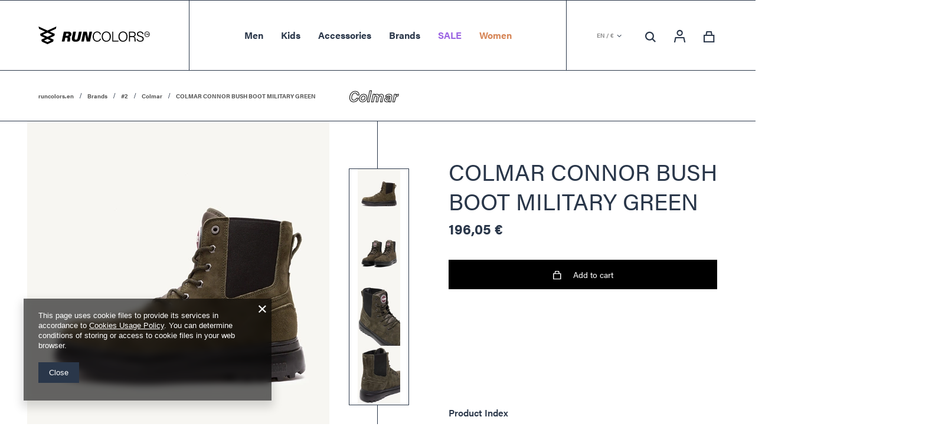

--- FILE ---
content_type: text/html; charset=utf-8
request_url: https://runcolors.com/product-eng-5130-COLMAR-CONNOR-BUSH-BOOT-MILITARY-GREEN.html
body_size: 19489
content:
<!DOCTYPE html>
<html lang="en" class="--vat --gross " ><head><meta name='viewport' content='user-scalable=no, initial-scale = 1.0, maximum-scale = 1.0, width=device-width'/> <link rel="preload" crossorigin="anonymous" as="font" href="/gfx/pol/fontello.woff?v=2"> <link rel="stylesheet" href="https://use.typekit.net/yqf2rhc.css"/><meta http-equiv="Content-Type" content="text/html; charset=utf-8"><meta http-equiv="X-UA-Compatible" content="IE=edge"><title>COLMAR CONNOR BUSH BOOT MILITARY GREEN  | Brands \ #2 \ Colmar SALE </title><meta name="keywords" content=""><meta name="description" content="COLMAR CONNOR BUSH BOOT MILITARY GREEN  | Brands \ #2 \ Colmar SALE |"><link rel="icon" href="/gfx/eng/favicon.ico"><meta name="theme-color" content="#2A374A"><meta name="msapplication-navbutton-color" content="#2A374A"><meta name="apple-mobile-web-app-status-bar-style" content="#2A374A"><link rel="preload stylesheet" as="style" href="/gfx/eng/style.css.gzip?r=1752237811"><script>var app_shop={urls:{prefix:'data="/gfx/'.replace('data="', '')+'eng/',graphql:'/graphql/v1/'},vars:{priceType:'gross',priceTypeVat:true,productDeliveryTimeAndAvailabilityWithBasket:false,geoipCountryCode:'US',},txt:{priceTypeText:'',},fn:{},fnrun:{},files:[],graphql:{}};const getCookieByName=(name)=>{const value=`; ${document.cookie}`;const parts = value.split(`; ${name}=`);if(parts.length === 2) return parts.pop().split(';').shift();return false;};if(getCookieByName('freeeshipping_clicked')){document.documentElement.classList.remove('--freeShipping');}if(getCookieByName('rabateCode_clicked')){document.documentElement.classList.remove('--rabateCode');}</script><meta name="robots" content="index,follow"><meta name="rating" content="general"><meta name="Author" content="Runcolors.pl based on IdoSell - the best online selling solutions for your e-store (www.idosell.com/shop).">
<!-- Begin partytown html or js -->

<script>partytownConfig = ["gtm_web_worker_active"] </script><script>partytown = {
          lib: "/partytown/",
          resolveUrl: function (url, location, type) {
            if (url.pathname.includes("debug/bootstrap")) {
                  const proxyUrl = new URL(`${location?.origin}/proxy/${url.href}`);
                  return proxyUrl;
              }
            if (url.href.search("proxy") === -1 && type === "script" && url.href.includes("facebook")) {
                const proxyUrl = new URL(`${location?.origin}/proxy/${url.href}`);
                return proxyUrl;
            }
            return url;
          },
          forward: [["dataLayer.push", { preserveBehavior: true }] , ""],
        }; window?.partytownCallback?.();</script><script>const t={preserveBehavior:!1},e=e=>{if("string"==typeof e)return[e,t];const[n,r=t]=e;return[n,{...t,...r}]},n=Object.freeze((t=>{const e=new Set;let n=[];do{Object.getOwnPropertyNames(n).forEach((t=>{"function"==typeof n[t]&&e.add(t)}))}while((n=Object.getPrototypeOf(n))!==Object.prototype);return Array.from(e)})());!function(t,r,o,i,a,s,c,d,l,p,u=t,f){function h(){f||(f=1,"/"==(c=(s.lib||"/~partytown/")+(s.debug?"debug/":""))[0]&&(l=r.querySelectorAll('script[type="text/partytown"]'),i!=t?i.dispatchEvent(new CustomEvent("pt1",{detail:t})):(d=setTimeout(v,1e4),r.addEventListener("pt0",w),a?y(1):o.serviceWorker?o.serviceWorker.register(c+(s.swPath||"partytown-sw.js"),{scope:c}).then((function(t){t.active?y():t.installing&&t.installing.addEventListener("statechange",(function(t){"activated"==t.target.state&&y()}))}),console.error):v())))}function y(e){p=r.createElement(e?"script":"iframe"),t._pttab=Date.now(),e||(p.style.display="block",p.style.width="0",p.style.height="0",p.style.border="0",p.style.visibility="hidden",p.setAttribute("aria-hidden",!0)),p.src=c+"partytown-"+(e?"atomics.js?v=0.10.1":"sandbox-sw.html?"+t._pttab),r.querySelector(s.sandboxParent||"body").appendChild(p)}function v(n,o){for(w(),i==t&&(s.forward||[]).map((function(n){const[r]=e(n);delete t[r.split(".")[0]]})),n=0;n<l.length;n++)(o=r.createElement("script")).innerHTML=l[n].innerHTML,o.nonce=s.nonce,r.head.appendChild(o);p&&p.parentNode.removeChild(p)}function w(){clearTimeout(d)}s=t.partytown||{},i==t&&(s.forward||[]).map((function(r){const[o,{preserveBehavior:i}]=e(r);u=t,o.split(".").map((function(e,r,o){var a;u=u[o[r]]=r+1<o.length?u[o[r]]||(a=o[r+1],n.includes(a)?[]:{}):(()=>{let e=null;if(i){const{methodOrProperty:n,thisObject:r}=((t,e)=>{let n=t;for(let t=0;t<e.length-1;t+=1)n=n[e[t]];return{thisObject:n,methodOrProperty:e.length>0?n[e[e.length-1]]:void 0}})(t,o);"function"==typeof n&&(e=(...t)=>n.apply(r,...t))}return function(){let n;return e&&(n=e(arguments)),(t._ptf=t._ptf||[]).push(o,arguments),n}})()}))})),"complete"==r.readyState?h():(t.addEventListener("DOMContentLoaded",h),t.addEventListener("load",h))}(window,document,navigator,top,window.crossOriginIsolated);</script>

<!-- End partytown html or js -->

<!-- Begin LoginOptions html -->

<style>
#client_new_social .service_item[data-name="service_Apple"]:before, 
#cookie_login_social_more .service_item[data-name="service_Apple"]:before,
.oscop_contact .oscop_login__service[data-service="Apple"]:before {
    display: block;
    height: 2.6rem;
    content: url('/gfx/standards/apple.svg?r=1743165583');
}
.oscop_contact .oscop_login__service[data-service="Apple"]:before {
    height: auto;
    transform: scale(0.8);
}
#client_new_social .service_item[data-name="service_Apple"]:has(img.service_icon):before,
#cookie_login_social_more .service_item[data-name="service_Apple"]:has(img.service_icon):before,
.oscop_contact .oscop_login__service[data-service="Apple"]:has(img.service_icon):before {
    display: none;
}
</style>

<!-- End LoginOptions html -->

<!-- Open Graph -->
<meta property="og:type" content="website"><meta property="og:url" content="https://runcolors.com/product-eng-5130-COLMAR-CONNOR-BUSH-BOOT-MILITARY-GREEN.html
"><meta property="og:title" content="COLMAR CONNOR BUSH BOOT MILITARY GREEN"><meta property="og:site_name" content="Runcolors.pl"><meta property="og:locale" content="en_GB"><meta property="og:image" content="https://runcolors.com/hpeciai/aa43fe1b0d04a2d4b700076b6b29666a/eng_pl_COLMAR-CONNOR-BUSH-BOOT-MILITARY-GREEN-5130_4.webp"><meta property="og:image:width" content="512"><meta property="og:image:height" content="706"><script >
window.dataLayer = window.dataLayer || [];
window.gtag = function gtag() {
dataLayer.push(arguments);
}
gtag('consent', 'default', {
'ad_storage': 'denied',
'analytics_storage': 'denied',
'ad_personalization': 'denied',
'ad_user_data': 'denied',
'wait_for_update': 500
});

gtag('set', 'ads_data_redaction', true);
</script><script  class='google_consent_mode_update'>
gtag('consent', 'update', {
'ad_storage': 'granted',
'analytics_storage': 'granted',
'ad_personalization': 'granted',
'ad_user_data': 'granted'
});
</script>
<!-- End Open Graph -->

<link rel="canonical" href="https://runcolors.com/product-eng-5130-COLMAR-CONNOR-BUSH-BOOT-MILITARY-GREEN.html" />
<link rel="alternate" hreflang="en-150" href="https://runcolors.com/product-eng-5130-COLMAR-CONNOR-BUSH-BOOT-MILITARY-GREEN.html" />
<link rel="alternate" hreflang="uk-UA" href="https://runcolors.com.ua/product-ukr-5130-COLMAR-CONNOR-BUSH-BOOT-MILITARY-GREEN.html" />
<link rel="alternate" hreflang="pl-PL" href="https://runcolors.pl/product-pol-5130-COLMAR-CONNOR-BUSH-BOOT-MILITARY-GREEN.html" />
                <!-- Global site tag (gtag.js) -->
                <script  async src="https://www.googletagmanager.com/gtag/js?id=G-Y134ZDJY9W"></script>
                <script >
                    window.dataLayer = window.dataLayer || [];
                    window.gtag = function gtag(){dataLayer.push(arguments);}
                    gtag('js', new Date());
                    
                    gtag('config', 'G-Y134ZDJY9W');

                </script>
                            <!-- Google Tag Manager -->
                    <script >(function(w,d,s,l,i){w[l]=w[l]||[];w[l].push({'gtm.start':
                    new Date().getTime(),event:'gtm.js'});var f=d.getElementsByTagName(s)[0],
                    j=d.createElement(s),dl=l!='dataLayer'?'&l='+l:'';j.async=true;j.src=
                    'https://www.googletagmanager.com/gtm.js?id='+i+dl;f.parentNode.insertBefore(j,f);
                    })(window,document,'script','dataLayer','GTM-PB5ZZ95');</script>
            <!-- End Google Tag Manager -->                <script>
                if (window.ApplePaySession && window.ApplePaySession.canMakePayments()) {
                    var applePayAvailabilityExpires = new Date();
                    applePayAvailabilityExpires.setTime(applePayAvailabilityExpires.getTime() + 2592000000); //30 days
                    document.cookie = 'applePayAvailability=yes; expires=' + applePayAvailabilityExpires.toUTCString() + '; path=/;secure;'
                    var scriptAppleJs = document.createElement('script');
                    scriptAppleJs.src = "/ajax/js/apple.js?v=3";
                    if (document.readyState === "interactive" || document.readyState === "complete") {
                          document.body.append(scriptAppleJs);
                    } else {
                        document.addEventListener("DOMContentLoaded", () => {
                            document.body.append(scriptAppleJs);
                        });  
                    }
                } else {
                    document.cookie = 'applePayAvailability=no; path=/;secure;'
                }
                </script>
                                <script>
                var listenerFn = function(event) {
                    if (event.origin !== "https://payment.idosell.com")
                        return;
                    
                    var isString = (typeof event.data === 'string' || event.data instanceof String);
                    if (!isString) return;
                    try {
                        var eventData = JSON.parse(event.data);
                    } catch (e) {
                        return;
                    }
                    if (!eventData) { return; }                                            
                    if (eventData.isError) { return; }
                    if (eventData.action != 'isReadyToPay') {return; }
                    
                    if (eventData.result.result && eventData.result.paymentMethodPresent) {
                        var googlePayAvailabilityExpires = new Date();
                        googlePayAvailabilityExpires.setTime(googlePayAvailabilityExpires.getTime() + 2592000000); //30 days
                        document.cookie = 'googlePayAvailability=yes; expires=' + googlePayAvailabilityExpires.toUTCString() + '; path=/;secure;'
                    } else {
                        document.cookie = 'googlePayAvailability=no; path=/;secure;'
                    }                                            
                }     
                if (!window.isAdded)
                {                                        
                    if (window.oldListener != null) {
                         window.removeEventListener('message', window.oldListener);
                    }                        
                    window.addEventListener('message', listenerFn);
                    window.oldListener = listenerFn;                                      
                       
                    const iframe = document.createElement('iframe');
                    iframe.src = "https://payment.idosell.com/assets/html/checkGooglePayAvailability.html?origin=https%3A%2F%2Fruncolors.com";
                    iframe.style.display = 'none';                                            

                    if (document.readyState === "interactive" || document.readyState === "complete") {
                          if (!window.isAdded) {
                              window.isAdded = true;
                              document.body.append(iframe);
                          }
                    } else {
                        document.addEventListener("DOMContentLoaded", () => {
                            if (!window.isAdded) {
                              window.isAdded = true;
                              document.body.append(iframe);
                          }
                        });  
                    }  
                }
                </script>
                <script>
            var paypalScriptLoaded = null;
            var paypalScript = null;
            
            async function attachPaypalJs() {
                return new Promise((resolve, reject) => {
                    if (!paypalScript) {
                        paypalScript = document.createElement('script');
                        paypalScript.async = true;
                        paypalScript.setAttribute('data-namespace', "paypal_sdk");
                        paypalScript.setAttribute('data-partner-attribution-id', "IAIspzoo_Cart_PPCP");
                        paypalScript.addEventListener("load", () => {
                        paypalScriptLoaded = true;
                            resolve({status: true});
                        });
                        paypalScript.addEventListener("error", () => {
                            paypalScriptLoaded = true;
                            reject({status: false});
                         });
                        paypalScript.src = "https://www.paypal.com/sdk/js?client-id=AbxR9vIwE1hWdKtGu0gOkvPK2YRoyC9ulUhezbCUWnrjF8bjfwV-lfP2Rze7Bo8jiHIaC0KuaL64tlkD&components=buttons,funding-eligibility&currency=EUR&merchant-id=TH3RPUFNMZBN2&locale=en_GB";
                        if (document.readyState === "interactive" || document.readyState === "complete") {
                            document.body.append(paypalScript);
                        } else {
                            document.addEventListener("DOMContentLoaded", () => {
                                document.body.append(paypalScript);
                            });  
                        }                                              
                    } else {
                        if (paypalScriptLoaded) {
                            resolve({status: true});
                        } else {
                            paypalScript.addEventListener("load", () => {
                                paypalScriptLoaded = true;
                                resolve({status: true});                            
                            });
                            paypalScript.addEventListener("error", () => {
                                paypalScriptLoaded = true;
                                reject({status: false});
                            });
                        }
                    }
                });
            }
            </script>
                <script>
                attachPaypalJs().then(() => {
                    let paypalEligiblePayments = [];
                    let payPalAvailabilityExpires = new Date();
                    payPalAvailabilityExpires.setTime(payPalAvailabilityExpires.getTime() + 86400000); //1 day
                    if (typeof(paypal_sdk) != "undefined") {
                        for (x in paypal_sdk.FUNDING) {
                            var buttonTmp = paypal_sdk.Buttons({
                                fundingSource: x.toLowerCase()
                            });
                            if (buttonTmp.isEligible()) {
                                paypalEligiblePayments.push(x);
                            }
                        }
                    }
                    if (paypalEligiblePayments.length > 0) {
                        document.cookie = 'payPalAvailability_EUR=' + paypalEligiblePayments.join(",") + '; expires=' + payPalAvailabilityExpires.toUTCString() + '; path=/; secure';
                        document.cookie = 'paypalMerchant=TH3RPUFNMZBN2; expires=' + payPalAvailabilityExpires.toUTCString() + '; path=/; secure';
                    } else {
                        document.cookie = 'payPalAvailability_EUR=-1; expires=' + payPalAvailabilityExpires.toUTCString() + '; path=/; secure';
                    }
                });
                </script><link rel="preload" as="image" href="/hpeciai/26693cf389fb9ff59af0d282c3b7a93d/eng_pm_COLMAR-CONNOR-BUSH-BOOT-MILITARY-GREEN-5130_4.webp"><style>
								#main_banner1.skeleton .main_slider__item > a {
									padding-top: calc(260/737* 100%);
								}
								@media (min-width: 757px) {#main_banner1.skeleton .main_slider__item > a {
									padding-top: calc(413/1170* 100%);
								}}
								@media (min-width: 979px) {#main_banner1.skeleton .main_slider__item > a {
									padding-top: calc(677/1920* 100%);
								}}
								#main_banner1 .main_slider__item > a.loading {
									padding-top: calc(260/737* 100%);
								}
								@media (min-width: 757px) {#main_banner1 .main_slider__item > a.loading {
									padding-top: calc(413/1170* 100%);
								}}
								@media (min-width: 979px) {#main_banner1 .main_slider__item > a.loading {
									padding-top: calc(677/1920* 100%);
								}}
							</style><style>
									#photos_slider[data-skeleton] .photos__link:before {
										padding-top: calc(706/512* 100%);
									}
									@media (min-width: 979px) {.photos__slider[data-skeleton] .photos__figure:not(.--nav):first-child .photos__link {
										max-height: 706px;
									}}
								</style></head><body><script>
					var script = document.createElement('script');
					script.src = app_shop.urls.prefix + 'envelope.js.gzip';

					document.getElementsByTagName('body')[0].insertBefore(script, document.getElementsByTagName('body')[0].firstChild);
				</script><div id="container" class="projector_page container"><header class="d-flex flex-nowrap flex-md-wrap mx-md-n3 px-3 px-md-0 commercial_banner"><script class="ajaxLoad">
                app_shop.vars.vat_registered = "true";
                app_shop.vars.currency_format = "###,##0.00";
                
                    app_shop.vars.currency_before_value = false;
                
                    app_shop.vars.currency_space = true;
                
                app_shop.vars.symbol = "€";
                app_shop.vars.id= "EUR";
                app_shop.vars.baseurl = "http://runcolors.com/";
                app_shop.vars.sslurl= "https://runcolors.com/";
                app_shop.vars.curr_url= "%2Fproduct-eng-5130-COLMAR-CONNOR-BUSH-BOOT-MILITARY-GREEN.html";
                

                var currency_decimal_separator = ',';
                var currency_grouping_separator = ' ';

                
                    app_shop.vars.blacklist_extension = ["exe","com","swf","js","php"];
                
                    app_shop.vars.blacklist_mime = ["application/javascript","application/octet-stream","message/http","text/javascript","application/x-deb","application/x-javascript","application/x-shockwave-flash","application/x-msdownload"];
                
                    app_shop.urls.contact = "/contact-eng.html";
                </script><div id="viewType" style="display:none"></div><div class="redirection d-none"><div class="redirection__background"></div><div class="redirection__suggestions row"><div class="redirection__close"></div><div class="redirection__wrapper --title col-12 col-md-6 "><strong class="redirection__title">Choose your language<br>and country</strong></div><div class="redirection__wrapper --configurator col-12 col-md-6"><div class="redirection__selector --language"><div class="redirection__column"><div class="redirection__language"><strong><span class="flag flag_eng"></span><span class="redirection__language_name">English</span></strong><div class="redirection__selector --country"><div class="f-group --radio --small"><input type="radio" name="shop_country" class="f-control" id="eng_Europe" data-link="https://runcolors.com"><label class="f-label" for="eng_Europe">Europe</label></div></div></div><div class="redirection__language"><strong><span class="flag flag_pol"></span><span class="redirection__language_name">Polish</span></strong><div class="redirection__selector --country"><div class="f-group --radio --small"><input type="radio" name="shop_country" class="f-control" id="pol_Polska" data-link="https://runcolors.pl"><label class="f-label" for="pol_Polska">Polska</label></div></div></div><div class="redirection__language"><strong><span class="flag flag_ukr"></span><span class="redirection__language_name">Ukrainian</span></strong><div class="redirection__selector --country"><div class="f-group --radio --small"><input type="radio" name="shop_country" class="f-control" id="ukr_Україна" data-link="https://runcolors.com.ua"><label class="f-label" for="ukr_Україна">Україна</label></div></div></div></div></div><div class="redirection__submit"><a class="redirection__button btn --medium --solid" href="#redirect" title="OK">
                  OK
                </a></div></div></div></div><div id="logo" class="col-md-3 d-flex align-items-center"><a href="/" target="_self"><img class="logo__mobile" src="/data/gfx/mask/eng/logo_3_small.png" alt="Runcolors" width="230" height="230"><img class="logo__desktop" src="/data/gfx/mask/eng/logo_3_big.svg" alt="Runcolors" width="128" height="96"></a></div><nav id="menu_categories" class="col-md-6 px-0 px-md-3 wide"><button type="button" class="navbar-toggler"><span class="navbar-toggler__line --first"></span><span class="navbar-toggler__line --second"></span><span class="navbar-toggler__line --third"></span></button><div class="navbar-collapse" id="menu_navbar"><ul class="navbar-nav mx-md-n3"><li class="nav-item"><a  href="/eng_m_Men-2918.html" target="_self" title="Men" class="nav-link" >Men</a><ul class="navbar-subnav"><li class="navbar-subnav__content navbar-subnav__content--full-width"><ul class="navbar-subnav__content-list navbar-subnav__content-list--full-width"><li class="nav-item"><a class="nav-link" href="/eng_m_Men_Shoes-2931.html" target="_self">Shoes</a><ul class="navbar-subsubnav"><a href="/eng_m_Men_Shoes_Kategorie-2968.html"></a><li class="nav-item"><a class="nav-link" href="/eng_m_Men_Shoes_Kategorie-2968.html" target="_self">Kategorie</a></li><a href="/eng_m_Men_Shoes_Running-Shoe-3061.html"></a><li class="nav-item"><a class="nav-link" href="/eng_m_Men_Shoes_Running-Shoe-3061.html" target="_self">Running Shoe</a></li><a href="/eng_m_Men_Shoes_Sneakers-3062.html"></a><li class="nav-item"><a class="nav-link" href="/eng_m_Men_Shoes_Sneakers-3062.html" target="_self">Sneakers</a></li><a href="/eng_m_Men_Shoes_Outdor-Treking-3063.html"></a><li class="nav-item"><a class="nav-link" href="/eng_m_Men_Shoes_Outdor-Treking-3063.html" target="_self">Outdor / Treking</a></li><a href="/eng_m_Men_Shoes_chelsea-boots-3064.html"></a><li class="nav-item"><a class="nav-link" href="/eng_m_Men_Shoes_chelsea-boots-3064.html" target="_self">chelsea boots</a></li><a href="/eng_m_Men_Shoes_Flip-flops-sandals-3065.html"></a><li class="nav-item"><a class="nav-link" href="/eng_m_Men_Shoes_Flip-flops-sandals-3065.html" target="_self">Flip-flops / sandals</a></li><a href="/eng_m_Men_Shoes_Winter-Shoes-3070.html"></a><li class="nav-item"><a class="nav-link" href="/eng_m_Men_Shoes_Winter-Shoes-3070.html" target="_self">Winter Shoes</a></li></ul></li><li class="nav-item"><a class="nav-link" href="/eng_m_Men_Apparel-2932.html" target="_self">Apparel</a><ul class="navbar-subsubnav"><a href="/eng_m_Men_Apparel_Jacket-2935.html"></a><li class="nav-item"><a class="nav-link" href="/eng_m_Men_Apparel_Jacket-2935.html" target="_self">Jacket</a></li><a href="/eng_m_Men_Apparel_Hoodie-2936.html"></a><li class="nav-item"><a class="nav-link" href="/eng_m_Men_Apparel_Hoodie-2936.html" target="_self">Hoodie</a></li><a href="/eng_m_Men_Apparel_T-shirts-2937.html"></a><li class="nav-item"><a class="nav-link" href="/eng_m_Men_Apparel_T-shirts-2937.html" target="_self">T-shirts</a></li><a href="/eng_m_Men_Apparel_Koszule-2938.html"></a><li class="nav-item"><a class="nav-link" href="/eng_m_Men_Apparel_Koszule-2938.html" target="_self">Koszule</a></li><a href="/eng_m_Men_Apparel_Spodnie-i-Spodenki-2939.html"></a><li class="nav-item"><a class="nav-link" href="/eng_m_Men_Apparel_Spodnie-i-Spodenki-2939.html" target="_self">Spodnie i Spodenki</a></li><a href="/eng_m_Men_Apparel_Kategoria-2970.html"></a><li class="nav-item"><a class="nav-link" href="/eng_m_Men_Apparel_Kategoria-2970.html" target="_self">Kategoria</a></li></ul></li><li class="nav-item" data-empty_space=""><ul class="navbar-subsubnav"><a href="/eng_m_Men_-Polecane-marki_New-Balance-3056.html"></a><li class="nav-item"><a class="nav-link" href="/eng_m_Men_-Polecane-marki_New-Balance-3056.html" target="_self">New Balance</a></li><a href="/eng_m_Men_-Polecane-marki_On-Running-3057.html"></a><li class="nav-item"><a class="nav-link" href="/eng_m_Men_-Polecane-marki_On-Running-3057.html" target="_self">On Running</a></li><a href="/eng_m_Men_-Polecane-marki_Blundstone-Sztyblety-3075.html"></a><li class="nav-item"><a class="nav-link" href="/eng_m_Men_-Polecane-marki_Blundstone-Sztyblety-3075.html" target="_self">Blundstone Sztyblety</a></li></ul></li><li class="nav-item" data-empty_space=""><ul class="navbar-subsubnav"><a href="/eng_m_Men_-Polecane-odziez_Alpha-Industries-2961.html"></a><li class="nav-item"><a class="nav-link" href="/eng_m_Men_-Polecane-odziez_Alpha-Industries-2961.html" target="_self">Alpha Industries</a></li><a href="/eng_m_Men_-Polecane-odziez_Polecana-odziez-2971.html"></a><li class="nav-item"><a class="nav-link" href="/eng_m_Men_-Polecane-odziez_Polecana-odziez-2971.html" target="_self">Polecana odzież</a></li><a href="/eng_m_Men_-Polecane-odziez_Kaotiko-3011.html"></a><li class="nav-item"><a class="nav-link" href="/eng_m_Men_-Polecane-odziez_Kaotiko-3011.html" target="_self">Kaotiko</a></li><a href="/eng_m_Men_-Polecane-odziez_Champion-3012.html"></a><li class="nav-item"><a class="nav-link" href="/eng_m_Men_-Polecane-odziez_Champion-3012.html" target="_self">Champion</a></li></ul></li></ul></li></ul></li><li class="nav-item"><a  href="/eng_m_Kids-2919.html" target="_self" title="Kids" class="nav-link" >Kids</a><ul class="navbar-subnav"><li class="navbar-subnav__content navbar-subnav__content--full-width"><ul class="navbar-subnav__content-list navbar-subnav__content-list--full-width"><li class="nav-item"><a class="nav-link" href="/eng_m_Kids_Obuwie-2940.html" target="_self">Obuwie</a><ul class="navbar-subsubnav"><a href="/eng_m_Kids_Obuwie_Buty-w-Rozmiarach-EU-do-28-2956.html"></a><li class="nav-item"><a class="nav-link" href="/eng_m_Kids_Obuwie_Buty-w-Rozmiarach-EU-do-28-2956.html" target="_self">Buty w Rozmiarach EU do 28</a></li><a href="/eng_m_Kids_Obuwie_Buty-w-Rozmiarach-EU-28-35-3013.html"></a><li class="nav-item"><a class="nav-link" href="/eng_m_Kids_Obuwie_Buty-w-Rozmiarach-EU-28-35-3013.html" target="_self">Buty w Rozmiarach EU 28-35</a></li><a href="/eng_m_Kids_Obuwie_Buty-w-Rozmiarach-EU-35-40-3049.html"></a><li class="nav-item"><a class="nav-link" href="/eng_m_Kids_Obuwie_Buty-w-Rozmiarach-EU-35-40-3049.html" target="_self">Buty w Rozmiarach EU 35-40</a></li><a href="/eng_m_Kids_Obuwie_Sneakersy-dla-Dzieci-3066.html"></a><li class="nav-item"><a class="nav-link" href="/eng_m_Kids_Obuwie_Sneakersy-dla-Dzieci-3066.html" target="_self">Sneakersy dla Dzieci</a></li><a href="/eng_m_Kids_Obuwie_Buty-zimowe-dla-dziecka-3092.html"></a><li class="nav-item"><a class="nav-link" href="/eng_m_Kids_Obuwie_Buty-zimowe-dla-dziecka-3092.html" target="_self">Buty zimowe dla dziecka</a></li></ul></li><li class="nav-item"><a class="nav-link" href="/eng_m_Kids_Odziez-dla-dzieci-2941.html" target="_self">Odzież dla dzieci</a><ul class="navbar-subsubnav"><a href="/eng_m_Kids_Odziez-dla-dzieci_Bluzy-2942.html"></a><li class="nav-item"><a class="nav-link" href="/eng_m_Kids_Odziez-dla-dzieci_Bluzy-2942.html" target="_self">Bluzy</a></li><a href="/eng_m_Kids_Odziez-dla-dzieci_T-shirty-Koszule-2963.html"></a><li class="nav-item"><a class="nav-link" href="/eng_m_Kids_Odziez-dla-dzieci_T-shirty-Koszule-2963.html" target="_self">T-shirty/Koszule</a></li><a href="/eng_m_Kids_Odziez-dla-dzieci_Spodnie-dlugie-krotkie-2964.html"></a><li class="nav-item"><a class="nav-link" href="/eng_m_Kids_Odziez-dla-dzieci_Spodnie-dlugie-krotkie-2964.html" target="_self">Spodnie długie / krótkie</a></li></ul></li></ul></li></ul></li><li class="nav-item"><a  href="/eng_m_Accessories-2921.html" target="_self" title="Accessories" class="nav-link" >Accessories</a><ul class="navbar-subnav"><li class="navbar-subnav__content navbar-subnav__content--full-width"><ul class="navbar-subnav__content-list navbar-subnav__content-list--full-width"><li class="nav-item"><a class="nav-link" href="/eng_m_Accessories_Akcesoria-i-plecaki-2943.html" target="_self">Akcesoria i plecaki</a><ul class="navbar-subsubnav"><a href="/eng_m_Accessories_Akcesoria-i-plecaki_Skarpetki-2944.html"></a><li class="nav-item"><a class="nav-link" href="/eng_m_Accessories_Akcesoria-i-plecaki_Skarpetki-2944.html" target="_self">Skarpetki</a></li><a href="/eng_m_Accessories_Akcesoria-i-plecaki_Srodki-do-pielegnacji-obuwia-2945.html"></a><li class="nav-item"><a class="nav-link" href="/eng_m_Accessories_Akcesoria-i-plecaki_Srodki-do-pielegnacji-obuwia-2945.html" target="_self">Środki do pielęgnacji obuwia</a></li><a href="/eng_m_Accessories_Akcesoria-i-plecaki_Kominy-2946.html"></a><li class="nav-item"><a class="nav-link" href="/eng_m_Accessories_Akcesoria-i-plecaki_Kominy-2946.html" target="_self">Kominy</a></li><a href="/eng_m_Accessories_Akcesoria-i-plecaki_Plecaki-2947.html"></a><li class="nav-item"><a class="nav-link" href="/eng_m_Accessories_Akcesoria-i-plecaki_Plecaki-2947.html" target="_self">Plecaki</a></li><a href="/eng_m_Accessories_Akcesoria-i-plecaki_Czapki-z-daszkiem-3004.html"></a><li class="nav-item"><a class="nav-link" href="/eng_m_Accessories_Akcesoria-i-plecaki_Czapki-z-daszkiem-3004.html" target="_self">Czapki z daszkiem</a></li><a href="/eng_m_Accessories_Akcesoria-i-plecaki_Torby-3015.html"></a><li class="nav-item"><a class="nav-link" href="/eng_m_Accessories_Akcesoria-i-plecaki_Torby-3015.html" target="_self">Torby</a></li><a href="/eng_m_Accessories_Akcesoria-i-plecaki_Nerki-3016.html"></a><li class="nav-item"><a class="nav-link" href="/eng_m_Accessories_Akcesoria-i-plecaki_Nerki-3016.html" target="_self">Nerki</a></li><a href="/eng_m_Accessories_Akcesoria-i-plecaki_Reczniki-3017.html"></a><li class="nav-item"><a class="nav-link" href="/eng_m_Accessories_Akcesoria-i-plecaki_Reczniki-3017.html" target="_self">Ręczniki</a></li><a href="/eng_m_Accessories_Akcesoria-i-plecaki_przypinki-Crocs-Jibbitz-3028.html"></a><li class="nav-item"><a class="nav-link" href="/eng_m_Accessories_Akcesoria-i-plecaki_przypinki-Crocs-Jibbitz-3028.html" target="_self">przypinki Crocs Jibbitz</a></li><a href="/eng_m_Accessories_Akcesoria-i-plecaki_Sznurowki-3059.html"></a><li class="nav-item"><a class="nav-link" href="/eng_m_Accessories_Akcesoria-i-plecaki_Sznurowki-3059.html" target="_self">Sznurówki</a></li><a href="/eng_m_Accessories_Akcesoria-i-plecaki_Wkladki-do-butow-3060.html"></a><li class="nav-item"><a class="nav-link" href="/eng_m_Accessories_Akcesoria-i-plecaki_Wkladki-do-butow-3060.html" target="_self">Wkładki do butów</a></li><a href="/eng_m_Accessories_Akcesoria-i-plecaki_Kubki-3096.html"></a><li class="nav-item"><a class="nav-link" href="/eng_m_Accessories_Akcesoria-i-plecaki_Kubki-3096.html" target="_self">Kubki</a></li><a href="/eng_m_Accessories_Akcesoria-i-plecaki_Butelki-3097.html"></a><li class="nav-item"><a class="nav-link" href="/eng_m_Accessories_Akcesoria-i-plecaki_Butelki-3097.html" target="_self">Butelki</a></li><a href="/eng_m_Accessories_Akcesoria-i-plecaki_Termosy-3098.html"></a><li class="nav-item"><a class="nav-link" href="/eng_m_Accessories_Akcesoria-i-plecaki_Termosy-3098.html" target="_self">Termosy</a></li></ul></li><li class="nav-item"><a class="nav-link" href="/eng_m_Accessories_Polecane-marki-2949.html" target="_self">Polecane marki:</a><ul class="navbar-subsubnav"><a href="/eng_m_Accessories_Polecane-marki-_Fjallraven-2962.html"></a><li class="nav-item"><a class="nav-link" href="/eng_m_Accessories_Polecane-marki-_Fjallraven-2962.html" target="_self">Fjallraven</a></li><a href="/eng_m_Accessories_Polecane-marki-_Buff-2972.html"></a><li class="nav-item"><a class="nav-link" href="/eng_m_Accessories_Polecane-marki-_Buff-2972.html" target="_self">Buff</a></li></ul></li></ul></li></ul></li><li class="nav-item active"><a  href="/eng_m_Brands-2920.html" target="_self" title="Brands" class="nav-link active" >Brands</a><ul class="navbar-subnav"><li class="navbar-subnav__content navbar-subnav__content--full-width"><ul class="navbar-subnav__content-list navbar-subnav__content-list--full-width"><li class="nav-item"><ul class="navbar-subsubnav"><a href="/eng_m_Brands_-1_Alpha-Industries-2974.html"></a><li class="nav-item"><a class="nav-link" href="/eng_m_Brands_-1_Alpha-Industries-2974.html" target="_self">Alpha Industries</a></li><a href="/eng_m_Brands_-1_BILLIONAIRE-BOYS-CLUB-2975.html"></a><li class="nav-item"><a class="nav-link" href="/eng_m_Brands_-1_BILLIONAIRE-BOYS-CLUB-2975.html" target="_self">BILLIONAIRE BOYS CLUB</a></li><a href="/eng_m_Brands_-1_Birkenstock-2976.html"></a><li class="nav-item"><a class="nav-link" href="/eng_m_Brands_-1_Birkenstock-2976.html" target="_self">Birkenstock</a></li><a href="/eng_m_Brands_-1_Blundstone-2977.html"></a><li class="nav-item"><a class="nav-link" href="/eng_m_Brands_-1_Blundstone-2977.html" target="_self">Blundstone</a></li><a href="/eng_m_Brands_-1_Buff-2978.html"></a><li class="nav-item"><a class="nav-link" href="/eng_m_Brands_-1_Buff-2978.html" target="_self">Buff</a></li><a href="/eng_m_Brands_-1_Caterpillar-2979.html"></a><li class="nav-item"><a class="nav-link" href="/eng_m_Brands_-1_Caterpillar-2979.html" target="_self">Caterpillar</a></li><a href="/eng_m_Brands_-1_Champion-2980.html"></a><li class="nav-item"><a class="nav-link" href="/eng_m_Brands_-1_Champion-2980.html" target="_self">Champion</a></li><a href="/eng_m_Brands_-1_Bohonomad-3026.html"></a><li class="nav-item"><a class="nav-link" href="/eng_m_Brands_-1_Bohonomad-3026.html" target="_self">Bohonomad</a></li><a href="/eng_m_Brands_-1_BOBO-CHOSES-3047.html"></a><li class="nav-item"><a class="nav-link" href="/eng_m_Brands_-1_BOBO-CHOSES-3047.html" target="_self">BOBO CHOSES</a></li></ul></li><li class="nav-item active"><ul class="navbar-subsubnav"><a href="/eng_m_Brands_-2_CMP-2981.html"></a><li class="nav-item"><a class="nav-link" href="/eng_m_Brands_-2_CMP-2981.html" target="_self">CMP</a></li><a href="/eng_m_Brands_-2_Colmar-2982.html"></a><li class="nav-item active"><a class="nav-link active" href="/eng_m_Brands_-2_Colmar-2982.html" target="_self">Colmar</a></li><a href="/eng_m_Brands_-2_Converse-2983.html"></a><li class="nav-item"><a class="nav-link" href="/eng_m_Brands_-2_Converse-2983.html" target="_self">Converse</a></li><a href="/eng_m_Brands_-2_Crocs-2984.html"></a><li class="nav-item"><a class="nav-link" href="/eng_m_Brands_-2_Crocs-2984.html" target="_self">Crocs</a></li><a href="/eng_m_Brands_-2_Dr-Martens-2986.html"></a><li class="nav-item"><a class="nav-link" href="/eng_m_Brands_-2_Dr-Martens-2986.html" target="_self">Dr. Martens</a></li><a href="/eng_m_Brands_-2_Ellesse-2987.html"></a><li class="nav-item"><a class="nav-link" href="/eng_m_Brands_-2_Ellesse-2987.html" target="_self">Ellesse</a></li><a href="/eng_m_Brands_-2_Crocs-Jibbitz-3027.html"></a><li class="nav-item"><a class="nav-link" href="/eng_m_Brands_-2_Crocs-Jibbitz-3027.html" target="_self">Crocs Jibbitz</a></li><a href="/eng_m_Brands_-2_Crep-Protect-3051.html"></a><li class="nav-item"><a class="nav-link" href="/eng_m_Brands_-2_Crep-Protect-3051.html" target="_self">Crep Protect</a></li></ul></li><li class="nav-item"><ul class="navbar-subsubnav"><a href="/eng_m_Brands_-3_Fjallraven-2988.html"></a><li class="nav-item"><a class="nav-link" href="/eng_m_Brands_-3_Fjallraven-2988.html" target="_self">Fjallraven</a></li><a href="/eng_m_Brands_-3_HOKA-2989.html"></a><li class="nav-item"><a class="nav-link" href="/eng_m_Brands_-3_HOKA-2989.html" target="_self">HOKA</a></li><a href="/eng_m_Brands_-3_Kaotiko-2990.html"></a><li class="nav-item"><a class="nav-link" href="/eng_m_Brands_-3_Kaotiko-2990.html" target="_self">Kaotiko</a></li><a href="/eng_m_Brands_-3_Le-Coq-Sportif-2992.html"></a><li class="nav-item"><a class="nav-link" href="/eng_m_Brands_-3_Le-Coq-Sportif-2992.html" target="_self">Le Coq Sportif</a></li><a href="/eng_m_Brands_-3_Levis-2993.html"></a><li class="nav-item"><a class="nav-link" href="/eng_m_Brands_-3_Levis-2993.html" target="_self">Levi's</a></li><a href="/eng_m_Brands_-3_HOFF-3034.html"></a><li class="nav-item"><a class="nav-link" href="/eng_m_Brands_-3_HOFF-3034.html" target="_self">HOFF</a></li><a href="/eng_m_Brands_-3_Freedom-Moses-3037.html"></a><li class="nav-item"><a class="nav-link" href="/eng_m_Brands_-3_Freedom-Moses-3037.html" target="_self">Freedom Moses</a></li><a href="/eng_m_Brands_-3_Keen-3045.html"></a><li class="nav-item"><a class="nav-link" href="/eng_m_Brands_-3_Keen-3045.html" target="_self">Keen</a></li><a href="/eng_m_Brands_-3_Emu-Australia-3048.html"></a><li class="nav-item"><a class="nav-link" href="/eng_m_Brands_-3_Emu-Australia-3048.html" target="_self">Emu Australia</a></li></ul></li><li class="nav-item"><ul class="navbar-subsubnav"><a href="/eng_m_Brands_-4_Mizuno-2994.html"></a><li class="nav-item"><a class="nav-link" href="/eng_m_Brands_-4_Mizuno-2994.html" target="_self">Mizuno</a></li><a href="/eng_m_Brands_-4_Moon-Boot-2995.html"></a><li class="nav-item"><a class="nav-link" href="/eng_m_Brands_-4_Moon-Boot-2995.html" target="_self">Moon Boot</a></li><a href="/eng_m_Brands_-4_New-Balance-2996.html"></a><li class="nav-item"><a class="nav-link" href="/eng_m_Brands_-4_New-Balance-2996.html" target="_self">New Balance</a></li><a href="/eng_m_Brands_-4_New-Era-2997.html"></a><li class="nav-item"><a class="nav-link" href="/eng_m_Brands_-4_New-Era-2997.html" target="_self">New Era</a></li><a href="/eng_m_Brands_-4_On-Running-2999.html"></a><li class="nav-item"><a class="nav-link" href="/eng_m_Brands_-4_On-Running-2999.html" target="_self">On Running</a></li><a href="/eng_m_Brands_-4_Merrell-3025.html"></a><li class="nav-item"><a class="nav-link" href="/eng_m_Brands_-4_Merrell-3025.html" target="_self">Merrell</a></li><a href="/eng_m_Brands_-4_Lomer-3030.html"></a><li class="nav-item"><a class="nav-link" href="/eng_m_Brands_-4_Lomer-3030.html" target="_self">Lomer</a></li><a href="/eng_m_Brands_-4_Native-3031.html"></a><li class="nav-item"><a class="nav-link" href="/eng_m_Brands_-4_Native-3031.html" target="_self">Native</a></li><a href="/eng_m_Brands_-4_Melissa-3032.html"></a><li class="nav-item"><a class="nav-link" href="/eng_m_Brands_-4_Melissa-3032.html" target="_self">Melissa</a></li><a href="/eng_m_Brands_-4_Nike-3050.html"></a><li class="nav-item"><a class="nav-link" href="/eng_m_Brands_-4_Nike-3050.html" target="_self">Nike</a></li></ul></li><li class="nav-item"><ul class="navbar-subsubnav"><a href="/eng_m_Brands_-5_Puma-3000.html"></a><li class="nav-item"><a class="nav-link" href="/eng_m_Brands_-5_Puma-3000.html" target="_self">Puma</a></li><a href="/eng_m_Brands_-5_Saucony-3001.html"></a><li class="nav-item"><a class="nav-link" href="/eng_m_Brands_-5_Saucony-3001.html" target="_self">Saucony</a></li><a href="/eng_m_Brands_-5_Sofix-3002.html"></a><li class="nav-item"><a class="nav-link" href="/eng_m_Brands_-5_Sofix-3002.html" target="_self">Sofix</a></li><a href="/eng_m_Brands_-5_Timberland-3003.html"></a><li class="nav-item"><a class="nav-link" href="/eng_m_Brands_-5_Timberland-3003.html" target="_self">Timberland</a></li><a href="/eng_m_Brands_-5_UGG-3008.html"></a><li class="nav-item"><a class="nav-link" href="/eng_m_Brands_-5_UGG-3008.html" target="_self">UGG</a></li><a href="/eng_m_Brands_-5_Salomon-3033.html"></a><li class="nav-item"><a class="nav-link" href="/eng_m_Brands_-5_Salomon-3033.html" target="_self">Salomon</a></li><a href="/eng_m_Brands_-5_Veja-3044.html"></a><li class="nav-item"><a class="nav-link" href="/eng_m_Brands_-5_Veja-3044.html" target="_self">Veja</a></li><a href="/eng_m_Brands_-5_SCARY-3052.html"></a><li class="nav-item"><a class="nav-link" href="/eng_m_Brands_-5_SCARY-3052.html" target="_self">SCARY</a></li><a href="/eng_m_Brands_-5_Vans-3058.html"></a><li class="nav-item"><a class="nav-link" href="/eng_m_Brands_-5_Vans-3058.html" target="_self">Vans</a></li><a href="/eng_m_Brands_-5_Stanley-3094.html"></a><li class="nav-item"><a class="nav-link" href="/eng_m_Brands_-5_Stanley-3094.html" target="_self">Stanley</a></li></ul></li></ul></li></ul></li><li class="nav-item"><a  href="/eng_m_SALE-3024.html" target="_self" title="SALE" class="nav-link" >SALE</a></li><li class="nav-item"><a  href="/eng_m_Women-2917.html" target="_self" title="Women" class="nav-link" >Women</a><ul class="navbar-subnav"><li class="navbar-subnav__content navbar-subnav__content--full-width"><ul class="navbar-subnav__content-list navbar-subnav__content-list--full-width"><li class="nav-item"><a class="nav-link" href="/eng_m_Women_Obuwie-damskie-2922.html" target="_self">Obuwie damskie</a><ul class="navbar-subsubnav"><a href="/eng_m_Women_Obuwie-damskie_Sneakersy-Damskie-2954.html"></a><li class="nav-item"><a class="nav-link" href="/eng_m_Women_Obuwie-damskie_Sneakersy-Damskie-2954.html" target="_self">Sneakersy Damskie</a></li><a href="/eng_m_Women_Obuwie-damskie_Buty-Sniegowce-Damskie-2955.html"></a><li class="nav-item"><a class="nav-link" href="/eng_m_Women_Obuwie-damskie_Buty-Sniegowce-Damskie-2955.html" target="_self">Buty Śniegowce Damskie</a></li><a href="/eng_m_Women_Obuwie-damskie_Sandaly-Klapki-Kapcie-3014.html"></a><li class="nav-item"><a class="nav-link" href="/eng_m_Women_Obuwie-damskie_Sandaly-Klapki-Kapcie-3014.html" target="_self">Sandały , Klapki , Kapcie</a></li><a href="/eng_m_Women_Obuwie-damskie_Air-Max-Buty-Nike-3018.html"></a><li class="nav-item"><a class="nav-link" href="/eng_m_Women_Obuwie-damskie_Air-Max-Buty-Nike-3018.html" target="_self">Air Max Buty Nike</a></li><a href="/eng_m_Women_Obuwie-damskie_Botki-Damskie-3019.html"></a><li class="nav-item"><a class="nav-link" href="/eng_m_Women_Obuwie-damskie_Botki-Damskie-3019.html" target="_self">Botki Damskie</a></li><a href="/eng_m_Women_Obuwie-damskie_Buty-Trekkingowe-Damskie-3020.html"></a><li class="nav-item"><a class="nav-link" href="/eng_m_Women_Obuwie-damskie_Buty-Trekkingowe-Damskie-3020.html" target="_self">Buty Trekkingowe Damskie</a></li><a href="/eng_m_Women_Obuwie-damskie_Buty-Trampki-3021.html"></a><li class="nav-item"><a class="nav-link" href="/eng_m_Women_Obuwie-damskie_Buty-Trampki-3021.html" target="_self">Buty Trampki</a></li><a href="/eng_m_Women_Obuwie-damskie_Damskie-Buty-do-biegania-3022.html"></a><li class="nav-item"><a class="nav-link" href="/eng_m_Women_Obuwie-damskie_Damskie-Buty-do-biegania-3022.html" target="_self">Damskie Buty do biegania</a></li><a href="/eng_m_Women_Obuwie-damskie_Buty-zimowe-dla-Kobiet-3071.html"></a><li class="nav-item"><a class="nav-link" href="/eng_m_Women_Obuwie-damskie_Buty-zimowe-dla-Kobiet-3071.html" target="_self">Buty zimowe dla Kobiet</a></li><a href="/eng_m_Women_Obuwie-damskie_Sztyblety-dla-Kobiet-3072.html"></a><li class="nav-item"><a class="nav-link" href="/eng_m_Women_Obuwie-damskie_Sztyblety-dla-Kobiet-3072.html" target="_self">Sztyblety dla Kobiet</a></li></ul></li><li class="nav-item"><a class="nav-link" href="/eng_m_Women_Odziez-damska-2923.html" target="_self">Odzież damska</a><ul class="navbar-subsubnav"><a href="/eng_m_Women_Odziez-damska_Kurtki-2925.html"></a><li class="nav-item"><a class="nav-link" href="/eng_m_Women_Odziez-damska_Kurtki-2925.html" target="_self">Kurtki</a></li><a href="/eng_m_Women_Odziez-damska_Bluzy-2926.html"></a><li class="nav-item"><a class="nav-link" href="/eng_m_Women_Odziez-damska_Bluzy-2926.html" target="_self">Bluzy</a></li><a href="/eng_m_Women_Odziez-damska_Koszulki-2927.html"></a><li class="nav-item"><a class="nav-link" href="/eng_m_Women_Odziez-damska_Koszulki-2927.html" target="_self">Koszulki</a></li><a href="/eng_m_Women_Odziez-damska_Spodnie-2928.html"></a><li class="nav-item"><a class="nav-link" href="/eng_m_Women_Odziez-damska_Spodnie-2928.html" target="_self">Spodnie</a></li><a href="/eng_m_Women_Odziez-damska_Leginsy-2929.html"></a><li class="nav-item"><a class="nav-link" href="/eng_m_Women_Odziez-damska_Leginsy-2929.html" target="_self">Leginsy</a></li><a href="/eng_m_Women_Odziez-damska_Spodnice-2930.html"></a><li class="nav-item"><a class="nav-link" href="/eng_m_Women_Odziez-damska_Spodnice-2930.html" target="_self">Spódnice</a></li></ul></li><li class="nav-item" data-empty_space=""><ul class="navbar-subsubnav"><a href="/eng_m_Women_-Polecane-marki_Blundstone-Sztyblety-2957.html"></a><li class="nav-item"><a class="nav-link" href="/eng_m_Women_-Polecane-marki_Blundstone-Sztyblety-2957.html" target="_self">Blundstone Sztyblety</a></li><a href="/eng_m_Women_-Polecane-marki_Buty-New-Balance-2958.html"></a><li class="nav-item"><a class="nav-link" href="/eng_m_Women_-Polecane-marki_Buty-New-Balance-2958.html" target="_self">Buty New Balance</a></li><a href="/eng_m_Women_-Polecane-marki_On-Running-Buty-do-Biegania-3009.html"></a><li class="nav-item"><a class="nav-link" href="/eng_m_Women_-Polecane-marki_On-Running-Buty-do-Biegania-3009.html" target="_self">On Running Buty do Biegania</a></li><a href="/eng_m_Women_-Polecane-marki_Moon-Boot-Buty-sniegowce-3074.html"></a><li class="nav-item"><a class="nav-link" href="/eng_m_Women_-Polecane-marki_Moon-Boot-Buty-sniegowce-3074.html" target="_self">Moon Boot Buty śniegowce</a></li></ul></li><li class="nav-item" data-empty_space=""><ul class="navbar-subsubnav"><a href="/eng_m_Women_-Polecane-marki-odziez_Kaotiko-2960.html"></a><li class="nav-item"><a class="nav-link" href="/eng_m_Women_-Polecane-marki-odziez_Kaotiko-2960.html" target="_self">Kaotiko</a></li><a href="/eng_m_Women_-Polecane-marki-odziez_Polecane-marki-2967.html"></a><li class="nav-item"><a class="nav-link" href="/eng_m_Women_-Polecane-marki-odziez_Polecane-marki-2967.html" target="_self">Polecane marki</a></li><a href="/eng_m_Women_-Polecane-marki-odziez_Champion-3010.html"></a><li class="nav-item"><a class="nav-link" href="/eng_m_Women_-Polecane-marki-odziez_Champion-3010.html" target="_self">Champion</a></li></ul></li></ul></li></ul></li></ul></div></nav><form action="https://runcolors.com/search.php" method="get" id="menu_search" class="menu_search"><a href="#showSearchForm" class="menu_search__mobile"></a><div class="menu_search__block"><div class="menu_search__item --input"><input class="menu_search__input" type="text" name="text" autocomplete="off" placeholder="Enter the product, category or brand you are looking for..."><button class="menu_search__submit" type="submit"></button></div><div class="menu_search__item --results search_result"></div></div></form><div id="menu_basket_user_settings" class="col-md-3 px-0 px-md-3 d-flex align-items-center menu_basket_user_settings"><div id="menu_basket" class="topBasket"><a class="topBasket__sub" href="/basketedit.php"><span class="badge badge-info"></span><strong class="topBasket__price" style="display: none;">0,00 €</strong></a><div class="topBasket__details"></div><script>
							app_shop.vars.cache_html = true;
						</script></div></div><div id="menu_settings" class="align-items-center justify-content-center"><div class="open_trigger"><strong id="menu_settings_value" class="d-none d-md-inline-block"><span id="menu_settings_language">en</span><span> / </span><span id="menu_settings_currency">€</span></strong><div class="menu_settings_wrapper d-md-none"><div class="menu_settings_inline"><div class="menu_settings_header">
                                        Language and currency: 
                                    </div><div class="menu_settings_content"><span class="menu_settings_flag flag flag_eng"></span><strong class="menu_settings_value"><span class="menu_settings_language">en</span><span> | </span><span class="menu_settings_currency">€</span></strong></div></div><div class="menu_settings_inline"><div class="menu_settings_header">
                                        Delivery to: 
                                    </div><div class="menu_settings_content"><strong class="menu_settings_value">Austria</strong></div></div></div><i class="icon-angle-down d-none d-md-inline-block"></i></div><form action="https://runcolors.com/settings.php" method="post"><ul class="bg_alter"><li><div class="form-group"><label for="menu_settings_curr">Currency</label><div class="select-after"><select class="form-control" name="curr" id="menu_settings_curr"><option value="EUR" selected>€</option><option value="USD">$</option></select></div></div><div class="form-group"><label for="menu_settings_country">Delivery to</label><div class="select-after"><select class="form-control" name="country" id="menu_settings_country"><option selected value="1143020016">Austria</option><option value="1143020022">Belgium</option><option value="1143020033">Bulgaria</option><option value="1143020038">Croatia</option><option value="1143020041">Czech Republic</option><option value="1143020042"> Denmark</option><option value="1143020051">Estonia</option><option value="1143020056">Finland</option><option value="1143020057">France</option><option value="1143020143">Germany</option><option value="1143020062"> Greece</option><option value="1143020217">Hungary</option><option value="1143020220">Italy</option><option value="1143020118">Latvia</option><option value="1143020116">Lithuania</option><option value="1143020117">Luxembourg</option><option value="1143020076">Netherlands</option><option value="1143020149">Norwegia</option><option value="1143020163">Portugal</option><option value="1143020169">Romania</option><option value="1143020182">Slovakia</option><option value="1143020183">Slovenia</option><option value="1143020075">Spain</option><option value="1143020193">Sweden</option><option value="1143020186">USA</option></select></div></div></li><li class="buttons"><button class="btn --solid --large" type="submit">
                                        Apply the changes
                                    </button></li></ul></form></div><div id="menu_user"><a class="account_link" href="https://runcolors.com/login.php" title="Sign in"><i class="icon-user-new"></i></a><a href="/basketedit.php?mode=2" class="wishlist_link" title="Shopping list">
						Shopping list
						<span>0</span></a></div></header><div id="layout" class="row clearfix"><aside class="col-3"><div class="setMobileGrid" data-item="#menu_navbar"></div><div class="setMobileGrid" data-item="#menu_navbar3" data-ismenu1="true"></div><div class="setMobileGrid" data-item="#menu_blog"></div><div class="login_menu_block d-lg-none" id="login_menu_block"><a class="sign_in_link" href="/login.php" title=""><i class="icon-user"></i><span>Sign in</span></a><a class="registration_link" href="/client-new.php?register" title=""><i class="icon-lock"></i><span>Register</span></a><a class="order_status_link" href="/order-open.php" title=""><i class="icon-globe"></i><span>Check order status</span></a></div><div class="setMobileGrid" data-item="#menu_contact"></div><div class="setMobileGrid" data-item="#menu_settings"></div></aside><div id="content" class="col-12 px-0 d-flex flex-wrap"><div class="breadcrumbs col-md-12" data-page="projector"><div class="back_button"><button id="back_button"><i class="icon-angle-left"></i> Back</button></div><div class="list_wrapper"><ol><li class="bc-main"><span><a href="/">runcolors.en</a></span></li><li class="category bc-item-1 --more"><a class="category" href="/eng_m_Brands-2920.html">Brands</a><ul class="breadcrumbs__sub"><li class="breadcrumbs__item"><a class="breadcrumbs__link --link" href="/eng_m_Brands_-1-2950.html">#1</a></li><li class="breadcrumbs__item"><a class="breadcrumbs__link --link" href="/eng_m_Brands_-2-2951.html">#2</a></li><li class="breadcrumbs__item"><a class="breadcrumbs__link --link" href="/eng_m_Brands_-3-2952.html">#3</a></li><li class="breadcrumbs__item"><a class="breadcrumbs__link --link" href="/eng_m_Brands_-4-2953.html">#4</a></li><li class="breadcrumbs__item"><a class="breadcrumbs__link --link" href="/eng_m_Brands_-5-2973.html">#5</a></li></ul></li><li class="category bc-item-2 --more"><a class="category" href="/eng_m_Brands_-2-2951.html">#2</a><ul class="breadcrumbs__sub"><li class="breadcrumbs__item"><a class="breadcrumbs__link --link" href="/eng_m_Brands_-2_CMP-2981.html">CMP</a></li><li class="breadcrumbs__item"><a class="breadcrumbs__link --link" href="/eng_m_Brands_-2_Colmar-2982.html">Colmar</a></li><li class="breadcrumbs__item"><a class="breadcrumbs__link --link" href="/eng_m_Brands_-2_Converse-2983.html">Converse</a></li><li class="breadcrumbs__item"><a class="breadcrumbs__link --link" href="/eng_m_Brands_-2_Crocs-2984.html">Crocs</a></li><li class="breadcrumbs__item"><a class="breadcrumbs__link --link" href="/eng_m_Brands_-2_Dr-Martens-2986.html">Dr. Martens</a></li><li class="breadcrumbs__item"><a class="breadcrumbs__link --link" href="/eng_m_Brands_-2_Ellesse-2987.html">Ellesse</a></li><li class="breadcrumbs__item"><a class="breadcrumbs__link --link" href="/eng_m_Brands_-2_Crocs-Jibbitz-3027.html">Crocs Jibbitz</a></li><li class="breadcrumbs__item"><a class="breadcrumbs__link --link" href="/eng_m_Brands_-2_Crep-Protect-3051.html">Crep Protect</a></li></ul></li><li class="category bc-item-3 bc-active"><a class="category" href="/eng_m_Brands_-2_Colmar-2982.html">Colmar</a></li><li class="bc-active bc-product-name"><span>COLMAR CONNOR BUSH BOOT MILITARY GREEN</span></li></ol></div><div class="breadcrumbs__producer d-block"><a target="_self" class="breadcrumbs__producer-link d-flex" href="/firm-eng-1616883896-Colmar.html" title="Colmar"><h2 class="big_label">Colmar</h2></a></div></div><div id="menu_compare_product" class="compare mb-2 pt-sm-3 pb-sm-3 mb-sm-3 mx-3 " style="display: none;"><div class="compare__label d-none d-sm-block">Added for comparison</div><div class="compare__sub"></div><div class="compare__buttons"><a class="compare__button btn --solid --secondary" href="https://runcolors.com/product-compare.php" title="Compare all products" target="_blank"><span>Compare products </span><span class="d-sm-none">(0)</span></a><a class="compare__button --remove btn d-none d-sm-block" href="https://runcolors.com/settings.php?comparers=remove&amp;product=###" title="Remove all products">
                        Remove products
                    </a></div><script>
                        var cache_html = true;
                    </script></div><section id="projector_photos" class="photos col-12 p-0 pl-md-3 col-md-6 d-flex align-items-start mb-2 mb-md-4"><div id="photos_nav" class="photos__nav d-none d-md-flex flex-md-column"><figure class="photos__figure --nav"><a class="photos__link --nav" href="/hpeciai/aa43fe1b0d04a2d4b700076b6b29666a/eng_pl_COLMAR-CONNOR-BUSH-BOOT-MILITARY-GREEN-5130_4.webp" data-slick-index="0" data-width="109" data-height="150"><img class="photos__photo b-lazy --nav" alt="COLMAR CONNOR BUSH BOOT MILITARY GREEN" data-src="/hpeciai/d03b31bf414b9c8f11b303debd445e3e/eng_ps_COLMAR-CONNOR-BUSH-BOOT-MILITARY-GREEN-5130_4.webp"></a></figure><figure class="photos__figure --nav"><a class="photos__link --nav" href="/hpeciai/ba38a50f6e8fd57ddba8978f27ff2735/eng_pl_COLMAR-CONNOR-BUSH-BOOT-MILITARY-GREEN-5130_3.webp" data-slick-index="1" data-width="109" data-height="150"><img class="photos__photo b-lazy --nav" alt="COLMAR CONNOR BUSH BOOT MILITARY GREEN" data-src="/hpeciai/de1abe17c78d39ba6b89e524bd054d6f/eng_ps_COLMAR-CONNOR-BUSH-BOOT-MILITARY-GREEN-5130_3.webp"></a></figure><figure class="photos__figure --nav"><a class="photos__link --nav" href="/hpeciai/e7c991da1217cdb3886965f90b50e993/eng_pl_COLMAR-CONNOR-BUSH-BOOT-MILITARY-GREEN-5130_2.webp" data-slick-index="2" data-width="109" data-height="150"><img class="photos__photo b-lazy --nav" alt="COLMAR CONNOR BUSH BOOT MILITARY GREEN" data-src="/hpeciai/24a6f04ca6c2d9863550be5df4dfac6f/eng_ps_COLMAR-CONNOR-BUSH-BOOT-MILITARY-GREEN-5130_2.webp"></a></figure><figure class="photos__figure --nav"><a class="photos__link --nav" href="/hpeciai/c65dda0de18cfd0e91e93ae542195847/eng_pl_COLMAR-CONNOR-BUSH-BOOT-MILITARY-GREEN-5130_1.webp" data-slick-index="3" data-width="109" data-height="150"><img class="photos__photo b-lazy --nav" alt="COLMAR CONNOR BUSH BOOT MILITARY GREEN" data-src="/hpeciai/1fd0fc04f2f6288f06810a2c860d9ab6/eng_ps_COLMAR-CONNOR-BUSH-BOOT-MILITARY-GREEN-5130_1.webp"></a></figure></div><div id="photos_slider" class="photos__slider" data-skeleton="true" data-nav="true"><div class="photos___slider_wrapper"><figure class="photos__figure"><a class="photos__link" href="/hpeciai/aa43fe1b0d04a2d4b700076b6b29666a/eng_pl_COLMAR-CONNOR-BUSH-BOOT-MILITARY-GREEN-5130_4.webp" data-width="1160" data-height="1600"><img class="photos__photo" alt="COLMAR CONNOR BUSH BOOT MILITARY GREEN" src="/hpeciai/26693cf389fb9ff59af0d282c3b7a93d/eng_pm_COLMAR-CONNOR-BUSH-BOOT-MILITARY-GREEN-5130_4.webp"></a></figure><figure class="photos__figure"><a class="photos__link" href="/hpeciai/ba38a50f6e8fd57ddba8978f27ff2735/eng_pl_COLMAR-CONNOR-BUSH-BOOT-MILITARY-GREEN-5130_3.webp" data-width="1160" data-height="1600"><img class="photos__photo slick-loading" alt="COLMAR CONNOR BUSH BOOT MILITARY GREEN" data-lazy="/hpeciai/06db3c1fa07dbf4c046f48aaff78eebf/eng_pm_COLMAR-CONNOR-BUSH-BOOT-MILITARY-GREEN-5130_3.webp"></a></figure><figure class="photos__figure"><a class="photos__link" href="/hpeciai/e7c991da1217cdb3886965f90b50e993/eng_pl_COLMAR-CONNOR-BUSH-BOOT-MILITARY-GREEN-5130_2.webp" data-width="1160" data-height="1600"><img class="photos__photo slick-loading" alt="COLMAR CONNOR BUSH BOOT MILITARY GREEN" data-lazy="/hpeciai/7e68b1a5b17dd3d8069a17030e3d393a/eng_pm_COLMAR-CONNOR-BUSH-BOOT-MILITARY-GREEN-5130_2.webp"></a></figure><figure class="photos__figure"><a class="photos__link" href="/hpeciai/c65dda0de18cfd0e91e93ae542195847/eng_pl_COLMAR-CONNOR-BUSH-BOOT-MILITARY-GREEN-5130_1.webp" data-width="1160" data-height="1600"><img class="photos__photo slick-loading" alt="COLMAR CONNOR BUSH BOOT MILITARY GREEN" data-lazy="/hpeciai/d9c9a86c61dce6a60c0e4d078e49123a/eng_pm_COLMAR-CONNOR-BUSH-BOOT-MILITARY-GREEN-5130_1.webp"></a></figure></div></div></section><div class="pswp" tabindex="-1" role="dialog" aria-hidden="true"><div class="pswp__bg"></div><div class="pswp__scroll-wrap"><div class="pswp__container"><div class="pswp__item"></div><div class="pswp__item"></div><div class="pswp__item"></div></div><div class="pswp__ui pswp__ui--hidden"><div class="pswp__top-bar"><div class="pswp__counter"></div><button class="pswp__button pswp__button--close" title="Close (Esc)"></button><button class="pswp__button pswp__button--share" title="Share"></button><button class="pswp__button pswp__button--fs" title="Toggle fullscreen"></button><button class="pswp__button pswp__button--zoom" title="Zoom in/out"></button><div class="pswp__preloader"><div class="pswp__preloader__icn"><div class="pswp__preloader__cut"><div class="pswp__preloader__donut"></div></div></div></div></div><div class="pswp__share-modal pswp__share-modal--hidden pswp__single-tap"><div class="pswp__share-tooltip"></div></div><button class="pswp__button pswp__button--arrow--left" title="Previous (arrow left)"></button><button class="pswp__button pswp__button--arrow--right" title="Next (arrow right)"></button><div class="pswp__caption"><div class="pswp__caption__center"></div></div></div></div></div><script class="ajaxLoad">
                cena_raty = 196.05;
                
                    var  client_login = 'false'
                    
                var  client_points = '';
                var  points_used = '';
                var  shop_currency = '€';
                var product_data = {
                "product_id": '5130',
                
                "currency":"€",
                "product_type":"product_item",
                "unit":"para",
                "unit_plural":"pary",

                "unit_sellby":"1",
                "unit_precision":"0",

                "base_price":{
                
                    "maxprice":"196.05",
                
                    "maxprice_formatted":"196,05 €",
                
                    "maxprice_net":"163.37",
                
                    "maxprice_net_formatted":"163,37 €",
                
                    "minprice":"196.05",
                
                    "minprice_formatted":"196,05 €",
                
                    "minprice_net":"163.37",
                
                    "minprice_net_formatted":"163,37 €",
                
                    "size_max_maxprice_net":"0.00",
                
                    "size_min_maxprice_net":"0.00",
                
                    "size_max_maxprice_net_formatted":"0,00 €",
                
                    "size_min_maxprice_net_formatted":"0,00 €",
                
                    "size_max_maxprice":"0.00",
                
                    "size_min_maxprice":"0.00",
                
                    "size_max_maxprice_formatted":"0,00 €",
                
                    "size_min_maxprice_formatted":"0,00 €",
                
                    "price_unit_sellby":"196.05",
                
                    "value":"196.05",
                    "price_formatted":"196,05 €",
                    "price_net":"163.37",
                    "price_net_formatted":"163,37 €",
                    "vat":"20",
                    "worth":"196.05",
                    "worth_net":"163.38",
                    "worth_formatted":"196,05 €",
                    "worth_net_formatted":"163,38 €",
                    "basket_enable":"y",
                    "special_offer":"false",
                    "rebate_code_active":"n",
                    "priceformula_error":"false"
                },

                "order_quantity_range":{
                
                }

                

                }
                var  trust_level = '0';
            </script><form id="projector_form" action="https://runcolors.com/basketchange.php" method="post" data-product_id="5130" class="
                     col-12 col-md-6 mb-2 mb-md-4 
                    "><input id="projector_product_hidden" type="hidden" name="product" value="5130"><input id="projector_size_hidden" type="hidden" name="size" autocomplete="off" value="onesize"><input id="projector_mode_hidden" type="hidden" name="mode" value="1"><div id="projector_details" class="product_info"><section id="projector_productname" class="product_name"><div class="product_name__wrapper"><h1 class="product_name__name">COLMAR CONNOR BUSH BOOT MILITARY GREEN</h1></div></section><div id="projector_prices_wrapper"><div class="product_section" id="projector_price_srp_wrapper" style="display:none;"><label class="projector_label">List price:</label><div><span class="projector_price_srp" id="projector_price_srp"></span></div></div><div class="product_section" id="projector_price_value_wrapper"><label class="projector_label">
                                        Our price:
                                    </label><div class="projector_price_subwrapper"><div id="projector_price_maxprice_wrapper" style="display:none;"><span class="omnibus_label">
                              				Regular price: 
                              			</span><del class="projector_price_maxprice" id="projector_price_maxprice"></del><span class="omnibus_label2">
                              				The lowest price from 30 days before the reduction: 
                              			</span></div><strong class="projector_price_value" id="projector_price_value">196,05 €</strong><div class="price_gross_info"><small class="projector_price_unit_sep">
                                                 / 
                                            </small><small class="projector_price_unit_sellby" id="projector_price_unit_sellby" style="display:none">1</small><small class="projector_price_unit" id="projector_price_unit">para</small><span></span></div><div class="instalment_yousave"><span id="projector_instalment_wrapper"></span><span class="projector_price_yousave" id="projector_price_yousave" style="display:none;"></span></div></div></div></div><div class="product_section sizes" id="projector_sizes_cont" style="display:none;"><div class="sizes__sub-container"><div class="sizes__sub row mx-0 active"><div><a class="select_button disabled" href="/product-eng-5130-COLMAR-CONNOR-BUSH-BOOT-MILITARY-GREEN.html?selected_size=onesize" data-type="onesize">uniwersalny</a></div></div></div></div><div id="projector_buy_section" class="product_section"><label class="projector_label">
                                    Quantity: 
                                </label><div class="projector_buttons" id="projector_buttons"><div class="projector_number" id="projector_number_cont"><button id="projector_number_down" class="projector_number_down" type="button"><i class="icon-minus"></i></button><input class="projector_number" name="number" id="projector_number" value="1"><button id="projector_number_up" class="projector_number_up" type="button"><i class="icon-plus"></i></button></div><button class="btn --solid --large projector_butttons_buy" id="projector_button_basket" type="submit" title="Add product to cart"><i class="icon-login_rma"></i><span>Add to cart</span></button><a href="#add_favorite" class="projector_buttons_obs" id="projector_button_observe" title="Add to shopping list">
                                Add to shopping list
                            </a><a class="projector_prodstock_compare" href="https://runcolors.com/settings.php?comparers=add&amp;product=5130" title="Add to Compare">
                                    Add to Compare
                                </a></div></div><div class="projector_product_status_wrapper" style="display:none"><div id="projector_shipping_unknown" style="display:none"><span><a target="_blank" href="/contact-eng.html">
                                        Contact store support,
                                    </a>
                                    to estimate the time to prepare this product for shipment.
                                </span></div><div id="projector_shipping_info" style="display:none"><label><span>Zamówione dziś</span><span>COLMAR CONNOR BUSH BOOT MILITARY GREEN</span><span>We can send already</span></label><div><span class="projector_delivery_days" id="projector_delivery_days"></span></div><a class="shipping_info" href="#shipping_info" title="Learn about delivery costs">
                                    Learn about delivery costs
                                </a></div></div><div class="product_section tell_availability" id="projector_tell_availability" style="display:none"><label>
                            Notification:
                        </label><div class="product_section_sub"><div class="form-group"><div class="input-group has-feedback has-required"><div class="input-group-addon"><i class="icon-envelope-alt"></i></div><input type="text" class="form-control validate" name="email" data-validation-url="/ajax/client-new.php?validAjax=true" data-validation="client_email" required="required" disabled placeholder="Your e-mail address"><span class="form-control-feedback"></span></div></div><div class="checkbox" style="display:none;" id="sms_active_checkbox"><label><input type="checkbox">I additionally want to receive an SMS notification message 
                                </label></div><div class="form-group" style="display:none;" id="sms_active_group"><div class="input-group has-feedback has-required"><div class="input-group-addon"><i class="icon-phone"></i></div><input type="text" class="form-control validate" name="phone" data-validation-url="/ajax/client-new.php?validAjax=true" data-validation="client_phone" required="required" disabled placeholder="Your phone number"><span class="form-control-feedback"></span></div></div><p class="form-privacy-info">The data is processed in accordance with <a href="/eng-privacy-and-cookie-notice.html">privacy policy</a>. By submitting it, you accept its provisions. </p><div class="form-group"><button type="submit" class="btn --solid --large">
                                    Notify availability
                                </button></div><div class="form-group"><p> The above data is not used to send newsletters or other advertisements. By turning on the notification, you are only agreeing to send one-time information about the re-availability of this product. </p></div></div></div><div id="projector_points_wrapper" class="points_price_section" style="display:none;"><div class="product_points_wrapper"></div><div class="product_points_buy" style="display:none;"><div><button id="projector_button_points_basket" type="submit" name="forpoints" value="1" class="btn --solid">
                                        Buy with points
                                    </button></div></div></div><div class="desc-projector"><div class="desc-projector__item active"><div class="desc-projector__container"><section id="projector_dictionary" class="dictionary mb-4"><div class="dictionary__group --first --no-group"><div class="product-code__wrapper"><span class="product-code__name_txt">Product Index</span><span class="product-code__value_txt">FW22/180</span></div><div class="dictionary__param mb-3"><div class="dictionary__name"><span class="dictionary__name_txt">Made</span></div><div class="dictionary__values"><div class="dictionary__value"><span class="dictionary__value_txt">Suede leather</span></div><div class="dictionary__value"><span class="dictionary__value_txt">Nylon,Poliester</span></div></div></div><div class="dictionary__param mb-3"><div class="dictionary__name"><span class="dictionary__name_txt">Gender</span></div><div class="dictionary__values"><div class="dictionary__value"><span class="dictionary__value_txt">Men's</span></div></div></div><div class="dictionary__param mb-3"><div class="dictionary__name"><span class="dictionary__name_txt">Technologies used</span></div><div class="dictionary__values"><div class="dictionary__value"><span class="dictionary__value_txt">Phylon material</span></div><div class="dictionary__value"><span class="dictionary__value_txt">Rubber sole</span></div></div></div></div></section></div></div><div class="component_projector_cms cm" id=""><div class="n56196_main"><div class="n56196_sub"></div></div></div></div></div></form><div id="alert_cover" class="projector_alert_55916" style="display:none" onclick="Alertek.hide_alert();"></div><script class="ajaxLoad">
                app_shop.vars.contact_link = "/contact-eng.html";
            </script><script class="ajaxLoad">
				var bundle_title =   "Price of products outside the set";
			</script><section id="products_associated_zone1" class="hotspot --slider col-12 px-sm-3" data-ajaxLoad="true" data-pageType="projector"><div class="hotspot mb-5 skeleton"><span class="headline"></span><div class="products d-flex flex-wrap"><div class="product"><span class="product__icon d-flex justify-content-center align-items-center"></span><span class="product__name"></span><div class="product__prices"></div></div><div class="product"><span class="product__icon d-flex justify-content-center align-items-center"></span><span class="product__name"></span><div class="product__prices"></div></div><div class="product"><span class="product__icon d-flex justify-content-center align-items-center"></span><span class="product__name"></span><div class="product__prices"></div></div><div class="product"><span class="product__icon d-flex justify-content-center align-items-center"></span><span class="product__name"></span><div class="product__prices"></div></div></div></div></section><section id="products_associated_zone2" class="hotspot --slider col-12 px-sm-3" data-ajaxLoad="true" data-pageType="projector"><div class="hotspot mb-5 skeleton"><span class="headline"></span><div class="products d-flex flex-wrap"><div class="product"><span class="product__icon d-flex justify-content-center align-items-center"></span><span class="product__name"></span><div class="product__prices"></div></div><div class="product"><span class="product__icon d-flex justify-content-center align-items-center"></span><span class="product__name"></span><div class="product__prices"></div></div><div class="product"><span class="product__icon d-flex justify-content-center align-items-center"></span><span class="product__name"></span><div class="product__prices"></div></div><div class="product"><span class="product__icon d-flex justify-content-center align-items-center"></span><span class="product__name"></span><div class="product__prices"></div></div></div></div></section><section id="products_associated_zone3" class="hotspot --slider col-12 px-sm-3" data-ajaxLoad="true" data-pageType="projector"><div class="hotspot mb-5 skeleton"><span class="headline"></span><div class="products d-flex flex-wrap"><div class="product"><span class="product__icon d-flex justify-content-center align-items-center"></span><span class="product__name"></span><div class="product__prices"></div></div><div class="product"><span class="product__icon d-flex justify-content-center align-items-center"></span><span class="product__name"></span><div class="product__prices"></div></div><div class="product"><span class="product__icon d-flex justify-content-center align-items-center"></span><span class="product__name"></span><div class="product__prices"></div></div><div class="product"><span class="product__icon d-flex justify-content-center align-items-center"></span><span class="product__name"></span><div class="product__prices"></div></div></div></div></section><section id="projector_benefits" class="benefits mb-4"><div class="benefits__block --returns"><span class="benefits__item --return">Easy return of goods within <span class="benefits__return_days">14</span> days after purchase without giving any reason</span></div></section></div></div></div><footer class=""><div id="footer_links" class="row container"><ul class="footer_links col-md-3 col-sm-6 col-12" id="links_footer_1"><li><span  title="Information" class="footer_links_label" ><span>Information</span></span><ul class="footer_links_sub"><li><a href="https://runcolors.com/eng-terms.html" target="_self" title="Terms" ><span>Terms</span></a></li><li><a href="https://runcolors-com.iai-shop.com/en/terms/returns-and-warranty-39.html" target="_self" title="Returns and warranty" ><span>Returns and warranty</span></a></li><li><a href="https://runcolors-com.iai-shop.com/pl/terms/dostawa-40.html" target="_self" title="Delivery" ><span>Delivery</span></a></li><li><a href="https://runcolors-com.iai-shop.com/en/terms/paymenst-41.html" target="_self" title="Payments" ><span>Payments</span></a></li><li><a href=" https://runcolors.com/eng-privacy-and-cookie-notice.html" target="_self" title="Private policy" ><span>Private policy</span></a></li></ul></li></ul><ul class="footer_links col-md-3 col-sm-6 col-12" id="links_footer_2"><li><span  title="Shop" class="footer_links_label" ><span>Shop</span></span><ul class="footer_links_sub"><li><span title="" ><span>Contact:</span></span></li><li class="contact_type_mail"><a href="mailto:kontakt@runcolors.pl">kontakt@runcolors.pl</a></li></ul></li></ul><ul id="menu_newsletter" class="footer_links col-md-6 col-12"><li><span class="footer_links_label"><span>Newsletter</span></span><form action="https://runcolors.com/settings.php" method="post" class="newsletter_form"><div class="newsletter_headline"><label>Sign up for the newsletter and receive <span>10% discount</span> on non-priced products!</label></div><div class="has-feedback"><input class="form-control validate" name="mailing_email" type="text" data-validate="email" placeholder="E-mail address"><span class="form-control-feedback"></span><div class="newsletter_buttons"><button name="mailing_action" value="add" type="submit" class="add_newsletter" title="Sign me up for the newsletter">
												Sign me up
                        <i class="icon-envelope-alt form-control-icon"></i></button></div></div><div class="newsletter_agreements f-group --checkbox"><input id="news_checkbox_1" class="newsletter_checkbox f-control focused" type="checkbox" name="news_checkboxes" alt=""><label for="news_checkbox_1" class="f-label"><span>*</span>I consent to the processing of my personal data by RunColors.pl based in Warsaw at Dobra 42 lok. 101, 00-312 - Personal Data Administrator (hereinafter: RunColors) for marketing purposes, in particular to receive commercial information from RunColors regarding goods and services offered by RunColors and its business partners to the email address or phone number I provided.</label></div><div class="newsletter_show-more">Pokaż całą treść</div></form></li></ul></div><div id="menu_contact" class="d-none"><ul><li class="contact_type_mail"><a href="mailto:kontakt@runcolors.pl">kontakt@runcolors.pl</a></li></ul></div><div class="logo_iai container logo_additional_information"><div class="additional_information"><span>© 2021 RunColors.pl All rights reserved.</span><a href="https://runcolors-com.iai-shop.com/en/terms/privacy-policy-42.html">Privacy policy and cookie policy.</a></div><a class="n53399_iailogo" target="_blank" href="https://www.idosell.com/en/?utm_source=clientShopSite&amp;utm_medium=Label&amp;utm_campaign=PoweredByBadgeLink" title="shop online program IdoSell"><img class="n53399_iailogo" src="/ajax/poweredby_IdoSell_Shop_black.svg?v=1" alt="shop online program IdoSell"></a></div><script>
		const instalmentData = {
			
			currency: '€',
			
			
					basketCost: parseFloat(0.00, 10),
				
					basketCostNet: parseFloat(0.00, 10),
				
			
			basketCount: parseInt(0, 10),
			
			
					price: parseFloat(196.05, 10),
					priceNet: parseFloat(163.37, 10),
				
		}
	</script><script type="application/ld+json">
		{
		"@context": "http://schema.org",
		"@type": "Organization",
		"url": "https://runcolors.com/",
		"logo": "https://runcolors.com/data/gfx/mask/eng/logo_3_big.svg"
		}
		</script><script type="application/ld+json">
		{
			"@context": "http://schema.org",
			"@type": "BreadcrumbList",
			"itemListElement": [
			{
			"@type": "ListItem",
			"position": 1,
			"item": "https://runcolors.com/eng_m_Brands-2920.html",
			"name": "Brands"
			}
		,
			{
			"@type": "ListItem",
			"position": 2,
			"item": "https://runcolors.com/eng_m_Brands_-2-2951.html",
			"name": "#2"
			}
		,
			{
			"@type": "ListItem",
			"position": 3,
			"item": "https://runcolors.com/eng_m_Brands_-2_Colmar-2982.html",
			"name": "Colmar"
			}
		]
		}
	</script><script type="application/ld+json">
		{
		"@context": "http://schema.org",
		"@type": "WebSite",
		
		"url": "https://runcolors.com/",
		"potentialAction": {
		"@type": "SearchAction",
		"target": "https://runcolors.com/search.php?text={search_term_string}",
		"query-input": "required name=search_term_string"
		}
		}
	</script><script type="application/ld+json">
		{
		"@context": "http://schema.org",
		"@type": "Product",
		
		"description": "",
		"name": "COLMAR CONNOR BUSH BOOT MILITARY GREEN",
		"productID": "mpn:FW22/180",
		"brand": {
			"@type": "Brand",
			"name": "Colmar"
		},
		"image": "https://runcolors.com/hpeciai/aa43fe1b0d04a2d4b700076b6b29666a/eng_pl_COLMAR-CONNOR-BUSH-BOOT-MILITARY-GREEN-5130_4.webp"
		,
		"offers": [
			{
			"@type": "Offer",
			"availability": "http://schema.org/OutOfStock",
			
					"price": "196.05",
          "priceCurrency": "EUR",
				
			"eligibleQuantity": {
			"value":  "1",
      
			"unitCode": "para",
			"@type": [
			"QuantitativeValue"
			]
			},
			"url": "https://runcolors.com/product-eng-5130-COLMAR-CONNOR-BUSH-BOOT-MILITARY-GREEN.html"
			}
			
		]
		}

		</script><script>
                app_shop.vars.request_uri = "%2Fproduct-eng-5130-COLMAR-CONNOR-BUSH-BOOT-MILITARY-GREEN.html"
                app_shop.vars.additional_ajax = '/projector.php'
            </script></footer><script src="/gfx/eng/shop.js.gzip?r=1752237811"></script><script src="/gfx/eng/envelope.js.gzip?r=1752237811"></script><script src="/gfx/eng/menu_alert.js.gzip?r=1752237811"></script><script src="/gfx/eng/projector_photos.js.gzip?r=1752237811"></script><script src="/gfx/eng/projector_details.js.gzip?r=1752237811"></script><script src="/gfx/eng/projector_configurator.js.gzip?r=1752237811"></script><script src="/gfx/eng/projector_bundle_zone.js.gzip?r=1752237811"></script><script src="/gfx/eng/projector_cms_sizes.js.gzip?r=1752237811"></script><script src="/gfx/eng/projector_banner.js.gzip?r=1752237811"></script><script>
                app_shop.runApp();
            </script><script >gtag("event", "view_item", {"currency":"EUR","value":196.05,"items":[{"item_id":"5130","item_name":"COLMAR CONNOR BUSH BOOT MILITARY GREEN","item_brand":"Colmar","price":196.05,"quantity":1,"item_category":"temporary category"}],"send_to":"G-Y134ZDJY9W"});</script><script>
            window.Core = {};
            window.Core.basketChanged = function(newContent) {};</script><script>var inpostPayProperties={"isBinded":null}</script>
<!-- Begin additional html or js -->


<!--SYSTEM - COOKIES CONSENT|3|-->
<div id="ck_dsclr_v2" class="no_print ck_dsclr_v2">
    <div class="ck_dsclr_x_v2" id="ckdsclrx_v2">
        <i class="icon-x"></i>
    </div>
    <div id="ck_dsclr_sub_v2" class="ck_dsclr__sub_v2">
            This page uses cookie files to provide its services in accordance to <a style="color: #2A374A; text-decoration: none;" href="/terms.php" title="Cookies Usage Policy">Cookies Usage Policy</a>. You can determine conditions of storing or access to cookie files in your web browser.
        <div id="ckdsclmrshtdwn_v2" class=""><span class="ck_dsclr__btn_v2">Close</span></div>
    </div>
</div>

<style>
    @font-face {
        font-family: 'Arial', 'Helvetica', sans-serif;
        src: url('/data/include/fonts/Arial-Regular.ttf');
        font-weight: 300;
        font-style: normal;
        font-display: swap;
    }

    .ck_dsclr_v2 {
        font-size: 12px;
        line-height: 17px;
        background-color: rgba(0, 0, 0, 0.6);
        backdrop-filter: blur(6px);
        -webkit-box-shadow: 0px 8px 15px 3px rgba(0, 0, 0, 0.15);
        -moz-box-shadow: 0px 8px 15px 3px rgba(0, 0, 0, 0.15);
        box-shadow: 0px 8px 15px 3px rgba(0, 0, 0, 0.15);
        position: fixed;
        left: 15px;
        bottom: 15px;
        max-width: calc(100vw - 30px);
        font-family: 'Arial', 'Helvetica', sans-serif;
        color: #fff;
        border-radius: 0;
        z-index: 999;
        display: none;
    }
    .ck_dsclr_x_v2 {
        position: absolute;
        top: 10px;
        right: 10px;
        color: #f5f5f5;
        font-size: 20px;
        cursor: pointer;
    }
    .ck_dsclr_x_v2 i {
        font-weight: bold;
    }
    .ck_dsclr__sub_v2 {
        align-items: center;
        padding: 10px 20px 15px;
        text-align: left;
        box-sizing: border-box;
    }
    .ck_dsclr__btn_v2 {
        padding: 9px 18px;
        background-color: #2A374A;
        color: #ffffff;
        display: block;
        text-align: center;
        border-radius: 0;
        margin-top: 10px;
        width: max-content;
    }
    .ck_dsclr__btn_v2:hover {
        cursor: pointer;
        background-color: #333333;
        color: #ffffff;
    }
    .ck_dsclr_v2 a {
        color: #2A374A;
    }
    .ck_dsclr_v2 a:hover {
        text-decoration: none;
        color: #fff;
    }
    .ck_dsclr_v2.--blocked a {
        color: #2A374A;
    }
    .ck_dsclr_v2 h3 {
        font-size: 15px;
        color: #fff;
        margin: 5px 0 10px;
    }
    .ck_dsclr_v2 p {
        margin: 0;
    }
    @media (min-width: 757px) {
        .ck_dsclr__btn_v2 {
            margin-top: 20px;
        }
        .ck_dsclr_v2 h3 {
            font-size: 16px;
            margin: 15px 0 10px;
        }
        .ck_dsclr_v2 {
            margin: 0 auto;
            max-width: 420px;
            width: 100%;
            left: 4rem;
            bottom: 4rem;
            font-size: 13px;
        }
        .ck_dsclr__sub_v2 {
            justify-content: flex-start;
            padding: 20px 25px 30px;
        }
    }
    .ck_dsclr_v2.--blocked {
        position: fixed;
        z-index: 9999;
        top: 50%;
        transform: translateY(-50%);
        margin: 0;
        bottom: unset;
        background-color: #fff;
        color: #333;
        backdrop-filter: none;
    }
    .ck_dsclr_v2.--blocked #ck_dsclr_sub_v2 {
        justify-content: center;
        background-color: #ffffff;
        width: 100%;
        padding: 20px;
        border-radius: 0;
    }
    .ck_dsclr_v2.--blocked:before {
        content: '';
        position: absolute;
        top: calc(-50vh + 100%/2);
        left: calc(-50vw + 100%/2);
        width: 100vw;
        height: 100vh;
        background-color: rgba(0,0,0,0.5);
        z-index: -1;
    }
    .ck_dsclr_v2.--blocked h3 {
        font-size: 18px;
        color: #333333;
        margin: 10px 0 22px;
    }
    .ck_dsclr_v2.--blocked p {
        margin: 0 0 17px 0;
        display: block;
        text-align: left;
    }
    .ck_dsclr_v2.--blocked #ckdsclmrshtrtn_v2 {
        order: 10;
    }
    .ck_dsclr_v2.--blocked #ckdsclmrshtrtn_v2 span , .ck_dsclr_v2.--blocked #ckdsclmrshtrtn_v2 a {
        background-color: transparent;
        color: #0090f6;
        padding: 18px 12px;
    }
    .ck_dsclr_v2.--blocked #ckdsclmrshtrtn_v2 span:hover , .ck_dsclr_v2.--blocked #ckdsclmrshtrtn_v2 a:hover {
        color: #000000;
    }
    .ck_dsclr_v2.--blocked div {
        width: 100%;
    }
    .ck_dsclr_v2.--blocked .ck_dsclr__btn_v2 {
        font-size: 13px;
        padding: 17px 10px;
        margin-top: 5px;
    }
    @media (min-width: 757px) {
        .ck_dsclr_v2.--blocked {
            max-width: 480px;
            width: 100%;
            left: 50%;
            transform: translate(-50%,-50%);
        }
        .ck_dsclr_v2.--blocked div {
            width: unset;
        }
        .ck_dsclr_v2.--blocked .ck_dsclr__btn_v2 {
            font-size: 12px;
            padding: 10px 16px;
            margin-top: 0;
        }
        .ck_dsclr_v2.--blocked #ckdsclmrshtrtn_v2 {
            margin-right: auto;
            order: unset;
        }
        .ck_dsclr_v2.--blocked #ckdsclmrshtrtn_v2 span , .ck_dsclr_v2.--blocked #ckdsclmrshtrtn_v2 a {
            padding: 10px 12px;
        }
    }
</style>

<script>
    function getCk(name) {var nameEQ = name + "=";var ca = document.cookie.split(';');for(var i=0;i < ca.length;i++) {var c = ca[i];while (c.charAt(0)==' ') c = c.substring(1,c.length);if (c.indexOf(nameEQ) == 0) return c.substring(nameEQ.length,c.length);}return null;}
    function setCk(name,value,days) {if (days) {var date = new Date(); date.setTime(date.getTime()+(days*24*60*60*1000)); var expires = "; expires="+date.toGMTString(); } else var expires = ""; document.cookie = name+"="+value+expires+"; path=/;secure;";}
    if(!getCk("ck_cook")) document.getElementById('ck_dsclr_v2').style.display = "block";
    document.getElementById('ckdsclmrshtdwn_v2').addEventListener('click' , function() {
        document.getElementById('ck_dsclr_v2').style.display = "none";
        setCk("ck_cook", "yes", 180);
        return false;
    });
    document.getElementById('ckdsclrx_v2').addEventListener('click' , function() {
        document.getElementById('ck_dsclr_v2').style.display = "none";
        setCk("ck_cook", "yes", 180);
        return false;
    });
</script>

<!-- End additional html or js -->
            <!-- Google Tag Manager (noscript) -->
                <noscript><iframe src="https://www.googletagmanager.com/ns.html?id=GTM-PB5ZZ95"
                height="0" width="0" style="display:none;visibility:hidden"></iframe></noscript>
            <!-- End Google Tag Manager (noscript) --><style>.grecaptcha-badge{position:static!important;transform:translateX(186px);transition:transform 0.3s!important;}.grecaptcha-badge:hover{transform:translateX(0);}</style><script>async function prepareRecaptcha(){var captchableElems=[];captchableElems.push(...document.getElementsByName("mailing_email"));captchableElems.push(...document.getElementsByName("question_email"));captchableElems.push(...document.getElementsByName("opinion"));captchableElems.push(...document.getElementsByName("opinionId"));captchableElems.push(...document.getElementsByName("availability_email"));captchableElems.push(...document.getElementsByName("from"));if(!captchableElems.length)return;window.iaiRecaptchaToken=window.iaiRecaptchaToken||await getRecaptchaToken("contact");captchableElems.forEach((el)=>{if(el.dataset.recaptchaApplied)return;el.dataset.recaptchaApplied=true;const recaptchaTokenElement=document.createElement("input");recaptchaTokenElement.name="iai-recaptcha-token";recaptchaTokenElement.value=window.iaiRecaptchaToken;recaptchaTokenElement.type="hidden";if(el.name==="opinionId"){el.after(recaptchaTokenElement);return;}
el.closest("form")?.append(recaptchaTokenElement);});}
document.addEventListener("focus",(e)=>{const{target}=e;if(!target.closest)return;if(!target.closest("input[name=mailing_email],input[name=question_email],textarea[name=opinion],input[name=availability_email],input[name=from]"))return;prepareRecaptcha();},true);let recaptchaApplied=false;document.querySelectorAll(".rate_opinion").forEach((el)=>{el.addEventListener("mouseover",()=>{if(!recaptchaApplied){prepareRecaptcha();recaptchaApplied=true;}});});function getRecaptchaToken(event){if(window.iaiRecaptchaToken)return window.iaiRecaptchaToken;if(window.iaiRecaptchaTokenPromise)return window.iaiRecaptchaTokenPromise;const captchaScript=document.createElement('script');captchaScript.src="https://www.google.com/recaptcha/api.js?render=explicit";document.head.appendChild(captchaScript);window.iaiRecaptchaTokenPromise=new Promise((resolve,reject)=>{captchaScript.onload=function(){grecaptcha.ready(async()=>{if(!document.getElementById("googleRecaptchaBadge")){const googleRecaptchaBadge=document.createElement("div");googleRecaptchaBadge.id="googleRecaptchaBadge";googleRecaptchaBadge.setAttribute("style","position: relative; overflow: hidden; float: right; padding: 5px 0px 5px 5px; z-index: 2; margin-top: -75px; clear: both;");document.body.appendChild(googleRecaptchaBadge);}
let clientId=grecaptcha.render('googleRecaptchaBadge',{'sitekey':'6LfY2KIUAAAAAHkCraLngqQvNxpJ31dsVuFsapft','badge':'bottomright','size':'invisible'});const response=await grecaptcha.execute(clientId,{action:event});window.iaiRecaptchaToken=response;setInterval(function(){resetCaptcha(clientId,event)},2*61*1000);resolve(response);})}});return window.iaiRecaptchaTokenPromise;}
function resetCaptcha(clientId,event){grecaptcha.ready(function(){grecaptcha.execute(clientId,{action:event}).then(function(token){window.iaiRecaptchaToken=token;let tokenDivs=document.getElementsByName("iai-recaptcha-token");tokenDivs.forEach((el)=>{el.value=token;});});});}</script><img src="//runcolors.com/ajax/set_session.php?set_session=true&amp;sso_token=[base64]" style="width: 0px; height: 0px; visibility: hidden" alt="pixel"><img src="https://client9366.idosell.com/checkup.php?c=186e17818769b2281f4d1a40e8d06166" style="display:none" alt="pixel"></body></html>
